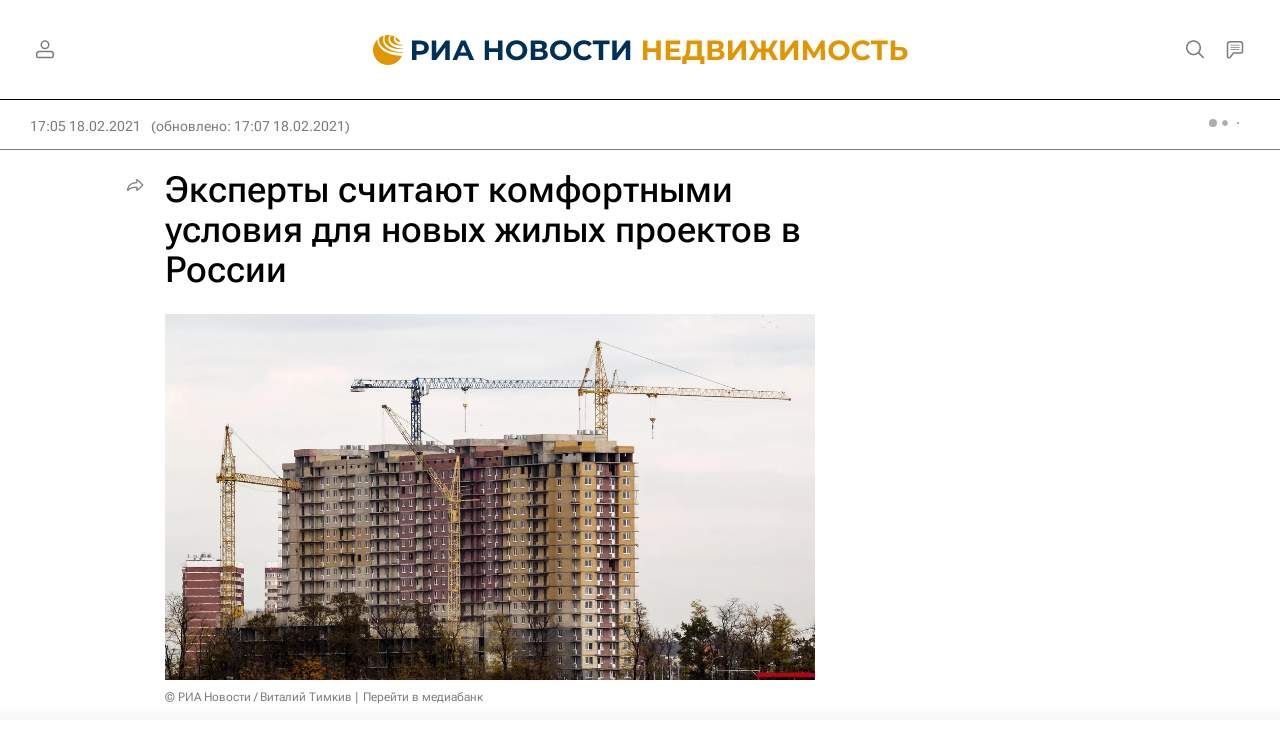

--- FILE ---
content_type: text/html
request_url: https://tns-counter.ru/nc01a**R%3Eundefined*rian_ru/ru/UTF-8/tmsec=rian_ru/977230471***
body_size: -73
content:
F2116E12697D80F8X1769832696:F2116E12697D80F8X1769832696